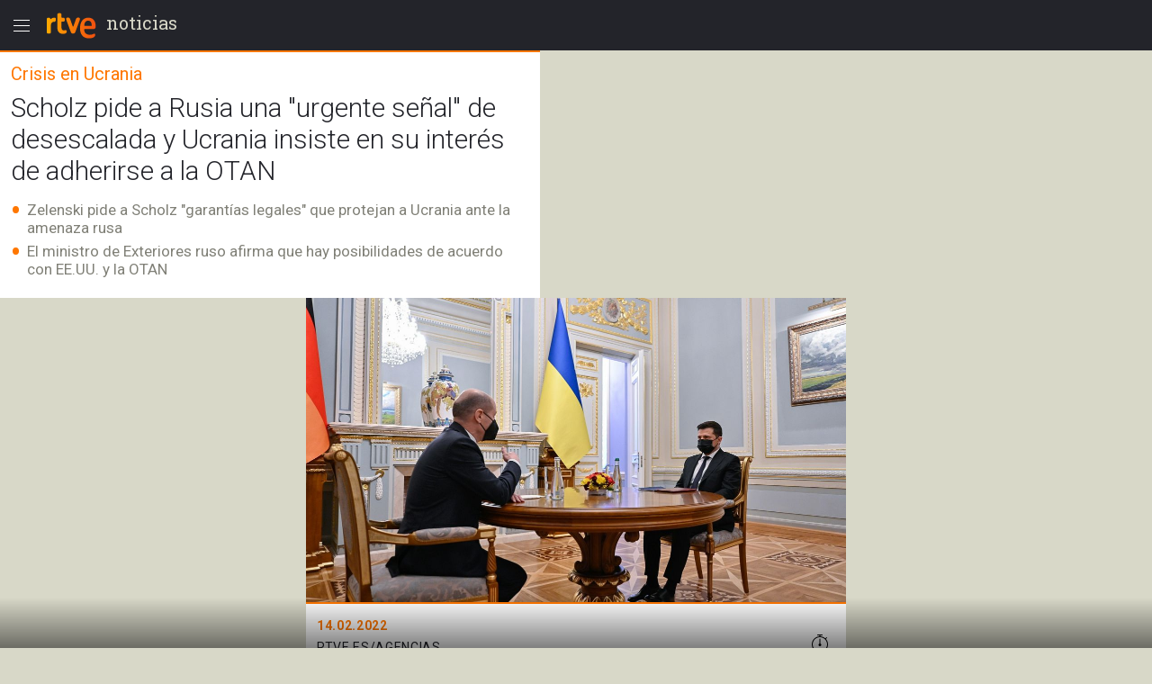

--- FILE ---
content_type: text/html; charset=utf-8
request_url: https://amp.rtve.es/noticias/20220214/ucrania-crecen-temores-invasion-rusa/2290005.shtml
body_size: 15970
content:

  <!DOCTYPE html>
  <!--[if lte IE 9]>
  <!DOCTYPE html PUBLIC "-//W3C//DTD HTML 4.01 Transitional//EN" "http://www.w3.org/TR/html4/loose.dtd">
  <![endif]-->
  <html amp lang="es">
    
      <head>      
        
  <meta charset="utf-8">
  
  <title>Scholz pide a Rusia una &quot;urgente señal&quot; de desescalada</title>

  
    <link rel="canonical" href="https://www.rtve.es/noticias/20220214/ucrania-crecen-temores-invasion-rusa/2290005.shtml" />

  <meta name="viewport" content="width=device-width,minimum-scale=1,initial-scale=1" />
  
<script type="application/ld+json">
{
    "@context": "https://schema.org",
    "@type": "NewsArticle",
    "headline": "Scholz pide a Rusia una &quot;urgente señal&quot; de desescalada y Ucrania insiste en su interés de adherirse a la OTAN",
    "description": "El canciller alemán ha iniciado una gira en la que visitará Ucrania y Rusia, en un momento en el que han crecido los temores a una invasión rusa de la exrepública soviética.",
    "articleSection": "Ucrania",
    "datePublished": "2022-02-14T20:45:00+01:00",
    "dateModified": "2022-02-14T20:45:00+01:00",
    "author": {
        "@type": "Person",
        "name": "RTVE.es/AGENCIAS"
    },
    "image": {
        "@type": "ImageObject",
        "url": "https://img2.rtve.es/n/2290005",
        "width": "1280",
        "height": "720"
        },
    "locationCreated": {
        "@type":"Place",
        "name":"España"
    },
    "mainEntityOfPage":{
        "@type":"WebPage",
        "@id":"https://www.rtve.es/noticias/20220214/ucrania-crecen-temores-invasion-rusa/2290005.shtml"
    },
    "publisher": {
        "@type": "Organization",
        "name": "RTVE.es",
        "logo": {
            "@type": "ImageObject",
            "url": "https://img2.rtve.es/css/rtve.2015.apps/rtve.amp/logo_RTVEnoticias_amp.png",
            "width": "198",
            "height": "32"
        }
    }
}
</script>

  
	
		
				
				         
				  
					
		
	
		
				
				
				        <meta name="description" content="El canciller alemán ha iniciado una gira en la que visitará Ucrania y Rusia, en un momento en el que han crecido los temores a una invasión rusa de la exrepública soviética."/>    
				         
				  
					
		
	
		
	
		
			
			<meta property="article:modified_time" content="2022-02-14T20:45:00+01:00"/>
				
				
					<meta property="og:updated_time" content="2022-02-14T20:45:00+01:00"/>
				
					
		
	
		
			
			<meta property="article:published_time" content="2022-02-14T20:45:00+01:00"/>
				
				
					
		
	
		
			
			<meta property="article:section" content="NOTICIAS"/>
				
				
					
		
	
		
			
			<meta property="article:tag" content="Olaf Scholz"/>
				
				
					
		
	
		
				
				
				        <meta name="author" content="RTVE.es/AGENCIAS"/>    
				         
				  
					
		
	
		
				
				
				        <meta name="Content-Language" content="es"/>    
				         
				  
					
		
	
		
				
				
				        <meta name="Content-Type" content="text/html; charset=UTF-8"/>    
				         
				  
					
		
	
		
				
				         
				  
					
		
	
		
				
				
				        <meta name="DC.date" content="2022-02-14T20:45:00+01:00"/>    
				         
				  
					
		
	
		
				
				
				        <meta name="DC.date.issued" content="2022-02-14T20:45:00+01:00"/>    
				         
				  
					
		
	
		
				
				
				        <meta name="DC.identifier" content="2290005"/>    
				         
				  
					
		
	
		
				
				
				        <meta name="DC.language" content="es"/>    
				         
				  
					
		
	
		
				
				
				        <meta name="DC.title" content="Scholz pide a Rusia una &quot;urgente señal&quot; de desescalada y Ucrania insiste en su interés de adherirse a la OTAN"/>    
				         
				  
					
		
	
		
				
				
				        <meta name="description_editorial" content="Scholz pide a Rusia una &quot;urgente señal&quot; de desescalada y Ucrania insiste en su interés de adherirse a la OTAN"/>    
				         
				  
					
		
	
		
				
				
				        <meta name="fb:app_id" content="78994661336"/>    
				         
				  
					
		
	
		
				
				
				        <meta name="generator" content="BBT bCube NX"/>    
				         
				  
					
		
	
		
				
				
				        <meta name="image_src" content="https://img.rtve.es/imagenes/ucrania-crecen-temores-invasion-rusa/1644850878078.jpg"/>    
				         
				  
					
		
	
		
				
				
				        <meta name="last-modified" content="2022-02-14T20:45:00+01:00"/>    
				         
				
			        <meta name="date" content="2022-02-14T20:45:00+01:00"/>              
				  
					
		
	
		
				
				
				        <meta name="news_keywords" content="Ucrania, Alemania, Rusia, Crisis en Ucrania"/>    
				         
				  
					
		
	
		
			
			<meta property="og:description" content="Scholz pide a Rusia una &quot;urgente señal&quot; de desescalada y Ucrania insiste en su interés de adherirse a la OTAN"/>
				
				
					
		
	
		
			
			<meta property="og:image" content="https://img.rtve.es/imagenes/ucrania-crecen-temores-invasion-rusa/1644850878078.jpg"/>
				
					<meta property="og:image:width" content="1280"/>
					<meta property="og:image:heigth" content="720"/>
				
				
					
		
	
		
				
				
				        <meta name="og:locale" content="es_ES"/>    
				         
				  
					
		
	
		
				
				
				        <meta name="og:site_name" content="RTVE.es"/>    
				         
				  
					
		
	
		
				
				
				        <meta name="og:title" content="Scholz pide a Rusia una &quot;urgente señal&quot; de desescalada y Ucrania insiste en su interés de adherirse a la OTAN"/>    
				         
				  
					
		
	
		
			
			<meta property="og:type" content="article"/>
				
				
					
		
	
		
			
			<meta property="og:url" content="https://www.rtve.es/noticias/20220214/ucrania-crecen-temores-invasion-rusa/2290005.shtml"/>
				
				
					
		
	
		
				
				
				        <meta name="publisher" content="RTVE.es"/>    
				         
				  
					
		
	
		
			
			<meta property="robots" content="index,follow,max-image-preview:large"/>
				
				
					
		
	
		
				
				
				        <meta name="RTVE.cat_principal" content="_Noticias Mundo Europa Ucrania"/>    
				         
				  
					
		
	
		
				
				
				        <meta name="RTVE.tags_libres" content="_Ucrania_,_Alemania_,_Rusia_,_Crisis en Ucrania_"/>    
				         
				  
					
		
	
		
				
				
				        <meta name="RTVE.tipology" content="noticias"/>    
				         
				  
					
		
	
		
				
				
				        <meta name="twitter:card" content="summary"/>    
				         
				  
					
		
	
		
				
				
				        <meta name="twitter:description" content="Scholz pide a Rusia una &quot;urgente señal&quot; de desescalada y Ucrania insiste en su interés de adherirse a la OTAN"/>    
				         
				  
					
		
	
		
				
				
				        <meta name="twitter:image" content="https://img.rtve.es/imagenes/ucrania-crecen-temores-invasion-rusa/1644850878078.jpg"/>    
				         
				  
					
		
	
		
				
				
				        <meta name="twitter:site" content="rtve"/>    
				         
				  
					
		
	
		
				
				
				        <meta name="twitter:title" content="Scholz pide a Rusia una &quot;urgente señal&quot; de desescalada y Ucrania insiste en su interés de adherirse a la OTAN"/>    
				         
				  
					
		
	


        
  <style amp-boilerplate>body{-webkit-animation:-amp-start 8s steps(1,end) 0s 1 normal both;-moz-animation:-amp-start 8s steps(1,end) 0s 1 normal both;-ms-animation:-amp-start 8s steps(1,end) 0s 1 normal both;animation:-amp-start 8s steps(1,end) 0s 1 normal both}@-webkit-keyframes -amp-start{from{visibility:hidden}to{visibility:visible}}@-moz-keyframes -amp-start{from{visibility:hidden}to{visibility:visible}}@-ms-keyframes -amp-start{from{visibility:hidden}to{visibility:visible}}@-o-keyframes -amp-start{from{visibility:hidden}to{visibility:visible}}@keyframes -amp-start{from{visibility:hidden}to{visibility:visible}}</style><noscript><style amp-boilerplate>body{-webkit-animation:none;-moz-animation:none;-ms-animation:none;animation:none}</style></noscript>

        
  <script async custom-element="amp-analytics" src="https://cdn.ampproject.org/v0/amp-analytics-0.1.js"></script>
  
    
      
    
      
    
      
        <script async custom-element="amp-twitter" src="https://cdn.ampproject.org/v0/amp-twitter-0.1.js"></script>
      
    
      
    
      
    
      
    
      
    
      
        <script async custom-element="amp-video" src="https://cdn.ampproject.org/v0/amp-video-0.1.js"></script>
      
    
      
        <script async custom-element="amp-audio" src="https://cdn.ampproject.org/v0/amp-audio-0.1.js"></script>
      
    
      
    
  
  <script async custom-element="amp-social-share" src="https://cdn.ampproject.org/v0/amp-social-share-0.1.js"></script>
  <script async custom-element="amp-sidebar" src="https://cdn.ampproject.org/v0/amp-sidebar-0.1.js"></script>
  <script async custom-element="amp-accordion" src="https://cdn.ampproject.org/v0/amp-accordion-0.1.js"></script>
  <script async src="https://cdn.ampproject.org/v0.js"></script>

        
<link rel="stylesheet" href="https://fonts.googleapis.com/css?family=Roboto:400,100,100italic,300,300italic,400italic,500italic,700,700italic,900,900italic" type="text/css">
<link rel="stylesheet" href="https://fonts.googleapis.com/css?family=Roboto+Slab&display=swap" />
<link rel="stylesheet" href="https://fonts.googleapis.com/css?family=Open+Sans:ital,wght@1,300&display=swap" />
<link rel="stylesheet" href="https://fonts.googleapis.com/css?family=Roboto+Condensed:300&display=swap" />
<style amp-custom>
.carousel1,.carousel2{background:#eee;margin:16px 0;}
.carousel2 .slide > amp-img > img{object-fit:contain;}
.carousel2 .caption{position:absolute;bottom:0;left:0;right:0;padding:8px;background:rgba(0,0,0,0.6);color:#ddd;font-size:small;}
amp-live-list > [update]{display:none;}
/*backgrounds*/
.socialBox .ico a,.relBox li:before,.artBox blockquote .q1 {background-repeat:no-repeat;}
.socialBox .ico a,.relBox li:before{background-image:url('https://img2.rtve.es/css/rtve.2015/i/iconos/icons_40x40_000000.png');}
.socialBox .ico a:focus{background-image:url('https://img2.rtve.es/css/rtve.2015/i/iconos/icons_40x40_active.png');}
.artBox blockquote .q1 {background-image:url('https://img2.rtve.es/css/rtve.2015.apps/rtve.amp/rtve-icon_quotes_masa1_FF7700.svg');}
html{font-family:'Roboto',arial,sans-serif;font-size:10px;color:#23242a;font-weight:400;}
body,p,ul,ol,li,h1,h2,h3,h4,h5,blockquote,figcaption{font-size:1rem;}
.cabBox .maintitle,.artBox p,.artBox li{font-weight:300;}
.logBox > strong{font-weight:400;}
.cabBox .pretitle,.summary li,.summary p,.summary h2,p strong{font-weight:500;}
.by > time {font-weight:700;}
amp-img,html,body,div,p,ul,ol,li,h1,h2,h3,h4,h5,strong,em,blockquote,article,aside,footer,header,hgroup,main,nav,section,figure,figcaption,.ima,footer > span{padding:0;margin:0;box-sizing:border-box;}
li{list-style-type:none;}
body{background:#d8d8c8;}
.cabBox,.relBox{padding:1.2rem;}
.article,.by{padding:1.2rem;}
.artBox > p,.artBox > ul,.artBox > ol{padding:0.6rem 1.2rem;}
.artBox blockquote,.artBox .ladillo{padding:0 1.2rem;}
.tagBox {padding:2.4rem 1.2rem;}
footer {padding:2.4rem 1.2rem 8rem 1.2rem;}
aside,.by{width:100%;display:block;}
.logBox a,footer a{text-decoration:none}
.logBox {display:block;height:5.6rem;position:fixed;left:0;top:0;padding:0.4rem 0 0.4rem 4.8rem;z-index:2;}
.logBox > * {float:left;}
.logBox > .menu {position:absolute;left:0;top:0.4rem;}
.logBox .falseH1 {line-height:2.6rem;font-family:'Roboto Slab',serif;font-size:2rem;font-weight:400;
text-transform:lowercase;}
.logBox .falseH1 {display:inline-block;padding:0.8rem 0.6rem;}
.logBox {background:#23242a;width:100%;}
article,.cabBox,.socialBox,.by{background:#fff;}
main {padding-top:5.6rem;}
article,.cabBox,figure,.socialBox,.by,aside{max-width:60rem;margin:0 auto;}
article{padding-bottom:2.4rem;}
.summary{padding:1rem 0;}
a{color:inherit;}
.logBox a, .logBox > strong, .logBox span {
    color: #d8d8c8;
}
.summary li,.summary p{color:#808077;}
.cabBox {border-top:0.2rem solid #f70;}
.cabBox .pretitle,
.summary li:before,
.artBox li:before,
.by > time {color:#f70;}
.artBox blockquote,.artBox p a {color:#cc5500;}
.cabBox .pretitle{padding-bottom:0.8rem;}
.artBox .mediaBox,.artBox .ladillo {margin-top:1.2rem;}
.artBox .mediaBox{/*margin-bottom:1.6rem;*/}
.by:after{float:left;content:'';display:inline-block;width:100%;height:0.4rem;border-bottom:0.1rem dotted #f70;}
.cabBox .pretitle,.by > span,.by > time,.artBox p,.tagBox a,.artBox li{line-height:2.4rem;}
.artBox p,aside .maintitle,.tagBox a,footer li a,.artBox li {font-size:1.6rem;}

.artBox blockquote p,.artBox .ladillo {line-height:2.8rem;}
.artBox .ladillo {font-size:2.4rem;padding-bottom:0.4rem;color:rgba(0,0,0,0.45);font-weight:400;}
.artBox blockquote p {word-break:break-word;font-size:2rem;padding-left:2.4rem;font-family:'Open Sans',sans-serif;font-style:italic;font-weight:300;}
.artBox blockquote {padding:1.6rem;}
.artBox blockquote .q1 {width:2.4rem;height:2.4rem;margin-left:-2.8rem;float:left;display:inline-block;background-position:50% 0.1rem;background-size:100%;overflow:hidden;color:transparent;}
.artBox blockquote .q2 {display:none;}


aside .maintitle {padding:0.8rem 0 1.6rem 0;width:100%;display:block;}
aside a .maintitle {line-height:2rem;}
aside > .maintitle {font-size:1.4rem;line-height:2.4rem;text-transform:uppercase;font-weight:700;color:#797970;}
.cabBox .maintitle{font-size:3rem;line-height:3.5rem;padding-top:0.8rem;}
.cabBox .pretitle{font-size:2rem;}
.summary li,.summary p{margin:0.6rem 0 0 0;}
.summary li,.summary p,.summary h2{font-size:1.7rem;line-height:2rem;display:inline-block;}
.by {padding-right:5.6rem;}
.by > span,.by > time{font-size:1.4rem;}
.by > span,.by > time{text-transform:uppercase;letter-spacing:0.5pt;}
.by > time{padding-right:1rem;}

.summary li,.artBox li{padding-left:1.8rem;list-style:none;}
.summary li:before,.artBox li:before{text-align:left;line-height:1.8rem;height:1.8rem;overflow:hidden;display:inline-block;position:relative;top:0.3rem;width:1.8rem;margin-left:-1.8rem;}
.summary ul li:before,.artBox li:before{font-size:3.6rem;content:'\2022';float:left;}
.artBox .cartela{background-color:#f2f2f2;padding:.6rem 2.4rem;}
.artBox .cartela p,.artBox .cartela li{font-weight:400;color:#737578;margin-bottom:1.5rem;}
.artBox .cartela p:last-child,.artBox .cartela li:last-child{margin:0;}
.artBox .cartela strong{font-weight:700;}
.artBox .basinfo .hrel{text-transform:uppercase;letter-spacing:0.25pt;font-weight:600;}
/*imagenes*/
figure .mediaBox {border-bottom:0.2rem solid #f70;}
figure .mediaBox .ima .amp-notsupported  {background-image: url("https://img.rtve.es/css/rtve.2020.rtve/i/generica_rtve.jpg");background-size: cover;background-origin: 50% 50%;}
figure .mediaBox,.ima,.ima.f16x9 a {width:100%;}
.mediaBox,.mediaBox > .ima,.mediaBox .ima > a {display:block;}
.artBox .mediaBox{/*border-style:solid;border-color:transparent;border-width:0 1.2rem;*/
	border:0 none;width:100%;display:block;}
.artBox .imgV{width:50%;float:left;}
.ima{width:100%;position:relative;}
.ima:before{position:absolute;z-index:1;left:0;bottom:0;width:4.8rem;height:4.8rem;display:inline-block;}
figure .ima:before,.relBox .ima:before,.mediaBox .ima:before {left:0.4rem;bottom:0.4rem;width:6.4rem;height:6.4rem;}
.video .ima:before,.videoBox.completo .ima:before {content:url('https://img2.rtve.es/css/rtve.2015.apps/rtve.amp/rtve_icon-video_grande.svg');}
.audio .ima:before,.audioBox.completo .ima:before {content:url('https://img2.rtve.es/css/rtve.2015.apps/rtve.amp/rtve_icon-audio_grande.svg');}
.summary .ladillo amp-img {
    width: 4rem;
    height: 4rem;
    position: relative;
    display: inline-block;
    vertical-align: middle;
}
/*social*/
.socialBox{width:100%;display:block;text-align:left;}
.socialBox .ico{display:inline-block;padding:.8rem;margin:0 1.6rem 0 -1.6rem;}
.socialBox .ico a{width:4rem;height:4rem;display:inline-block;opacity:.25;}
.socialBox .fbook a{background-position:0 60%;}
.socialBox .twitt a{background-position:10% 60%;}
.socialBox .gplus a{background-position:20% 60%;}
.socialBox .whats a{background-position:30% 60%;}
.socialBox .ico a:focus{opacity:1;}
/*relacionados*/
aside a{text-decoration:none;}
.relBox li{width:100%;padding-left:3.6rem;min-height:3.2rem;margin:1.2rem 0;display:inline-block;}
.relBox li:before{content:'';width:3.2rem;height:3.2rem;float:left;margin:-.4rem .4rem 0 -4rem;display:inline-block;background-size:1100% auto;opacity:.5;}
.relBox .video:before{background-position:0 80%;}
.relBox .audio:before{background-position:10% 80%;}
.relBox .noticia:before{background-position:30% 80%;}
.tagBox{text-align:center;}
.tagBox li{display:inline-block;padding:0.4rem;}
.tagBox,.tagBox a{background:rgba(0,0,0,.25);}
.tagBox a{display:inline-block;padding:.8rem 1.8rem;color:#fff;}
/*menu*/
amp-sidebar {width:80%;max-width:31.2rem;}
amp-sidebar[side] {background:#23242a;}
amp-nested-menu > *:first-child {margin-top:5.6rem;}
amp-nested-menu * {line-height:2.4rem;text-decoration:none;color:#fff;outline:none;}
[class*="amphtml-accordion-content"] li {font-size:1.6rem;font-weight:300;}
/*[class*="amphtml-accordion-header"]*/
[class*="amphtml-accordion-header"] {background:transparent;border:0 none;}
amp-nested-menu h4 {font-size:1.4rem;font-weight:500;letter-spacing:1pt;padding:0.4rem 3.2rem 0.4rem 2.8rem;text-transform:uppercase;position:relative;}
amp-nested-menu section {border-bottom:0.1rem solid #666;}
amp-nested-menu section,[class*="amphtml-accordion-content"] li {padding:0.8rem 0 0.8rem 2rem;}
[class*="amphtml-accordion-content"] {padding-left:0.8rem;}
amp-nested-menu h4:before {content:'';width:0.8rem;height:0.8rem;display:inline-block;border-radius:100%;position:absolute;top:1.1rem;left:0;background-color:#959592;}
.notic:before{background-color:#f56b0d;}
.telev:before{background-color:#2196f3;}
.radio:before{background-color:#d81a28;}
.sport:before{background-color:#0f924c;}
.child:before{background-color:#b050e8;}
.carta:before{background-color:#f4941e;}
.wheat:before{}
.playz:before{}
amp-sidebar {z-index:4;}
[class*="amphtml-sidebar-mask"] {z-index:3;}
[class*="amphtml-sidebar-mask"]:after {position:fixed;content:'';display:inline-block;background:url('https://img2.rtve.es/css/rtve.2015.apps/rtve.amp/rtve_icon-back.svg') no-repeat 50%;width:4.8rem;padding-top:4.8rem;opacity:1;top:0.4rem;right:0.8rem;background-size:50%;}
amp-sidebar:before {position:fixed;content:'';background-image:url('https://img2.rtve.es/css/rtve.2015.apps/rtve.amp/rtve_logo-header_white.svg');width:6.4rem;height:4.8rem;left:4.8rem;top:0.4rem;
background-repeat:no-repeat;background-position:50%;background-size:auto 4.8rem;opacity:0.34;}
amp-accordion h4:after {content:'';width:2.4rem;height:2.4rem;display:inline-block;position:absolute;right:0.8rem;top:0.4rem;
	background-repeat:no-repeat;background-position:50%;background-size:100%;
background-image:url('https://img2.rtve.es/css/rtve.2015.apps/rtve.amp/rtve_icon-down.svg');}
amp-accordion h4[aria-expanded='true']:after {background-image:url('https://img2.rtve.es/css/rtve.2015.apps/rtve.amp/rtve_icon-up.svg');}
/*footer*/
footer {background:#23242a;text-align:center;}
footer span {color:#d8d8c8;display:inline-block;width:100%;font-size:1.3rem;line-height:1.6rem;font-weight:300;}
.relBox {background:#fff;}
.relBox li.fotogaleria:before{background-position:20% 80%;}
/*MINUTO A MINUTO*/
.artBox .by{padding:0;}
.artBox ul.eventos > li {border-bottom:.1rem solid #d8d8d8;padding:1.6rem 1.2rem;width:100%;}
.artBox ul.eventos li:before{display:none;}
.artBox ul.eventos li .texto{width:100%;display:block;}
.artBox ul.eventos li .time,.artBox ul.eventos li .icono {float:left;display:block;width:100%;margin-right:1.2rem;padding:0 .5rem;}
.artBox ul.eventos li .time{font-weight:700;background:#d8d8d8;text-align:center;max-width:5rem;}
.artBox ul.eventos li .time + .icono {clear:both;background:#d8d8d8;max-width:6rem;}
.artBox amp-iframe{width:100%;}
.minuto_a_minuto{background:#f3f3f3;padding:1.2rem 0 0 0;}
.minuto_a_minuto ~ .cierre_minuto{font-size:160%;line-height:1.4em;color:#d25000;background:#f3f3f3;padding:1rem;display:block;text-align:right;text-decoration:none;}
.minuto_a_minuto .by{display:table;background:transparent;padding-bottom:1rem;border-bottom:.2rem solid #d8d8d8;}
.minuto_a_minuto .by .miniatura,.minuto_a_minuto .by .name{display:table-cell;vertical-align:middle;}
.minuto_a_minuto .by .miniatura{width:6rem;height:auto;}
.minuto_a_minuto .by .miniatura amp-img img{width:auto;height:auto;min-width:auto;min-height:auto;}
.minuto_a_minuto .by .name{padding-left:1rem;}
.minuto_a_minuto .encabezado{display:none;}
.minuto_a_minuto .eventos .evento {position:relative;display:inline-block;width:100%;}
.minuto_a_minuto .eventos .evento.twitter{padding-left:4rem;float:left;}
.minuto_a_minuto .eventos .evento.twitter .texto {width:100%;float:left;}
.minuto_a_minuto .eventos .evento.twitter .img_twitter {display:block;position:relative;height:45rem;margin:2rem 0;background:#eee;}
.minuto_a_minuto .eventos .evento.twitter .img_twitter amp-img img {width:100%;height:100%;display:block;padding:1em 0;object-fit:contain;}
.minuto_a_minuto .eventos .evento.twitter .icono{display:none;}
.minuto_a_minuto .eventos .evento.twitter:after{background:url("https://css2.rtve.es/css/rtve.2015/i/iconos/icons_40x40_ffffff.png") #28a9e0;
opacity:.85;content:'';position:absolute;width:3rem;height:3rem;background-size:1100%;background-position:10% 60%;border-radius:100%;left:0;top:1em;}
/*img*/
.minuto_a_minuto .eventos [layout="responsive"] {display:block;width:100%;}
.minuto_a_minuto amp-img[layout="responsive"] {margin:1.2rem auto;}
.minuto_a_minuto .evento.twitter .menciones,.minuto_a_minuto a{color:#f70;}
.minuto_a_minuto .eventos .evento.destacado{background:rgba(246,111,38,.15);}
.minuto_a_minuto .eventos .evento.destacado{}
.minuto_a_minuto .eventos .evento.destacado ul{background:#fff;}
.by .name:before{content:'Narrado por ';display:block;position:relative;font-size:1.2rem;line-height:1.6rem;text-transform:initial;}
/*embebidos RTVE*/
.artBox .frame-event span {display:inline-block;}
.artBox .frame-event {width:100%;position:relative;display:inline-block;margin:1.2rem 0 0 0;}
.artBox .frame-event.evento {padding-top:0;}
/* OPS3-17132 cambio a posicionamiento relativo
.artBox .frame-event amp-iframe {width:100%;position:absolute;left:0;top:0;overflow:hidden;}*/
.artBox .frame-event amp-iframe {width:100%;position:relative;left:0;top:0;overflow:hidden;}
.artBox .frame-event a {color:#f70;font-size:1.6rem;}
.artBox figure.event {background:#fff;margin:1.6rem auto 0.8rem auto;display:inline-block;width:100%;}
.artBox figure.event .mediaBox {border:0 none;}
.artBox figure.event .mediaBox,.artBox figure.event .ima > amp-img,figure.event figcaption strong {margin:0;display:block;}
	.artBox figure.audio .mediaBox {width:40%;float:left;margin:0 1.6rem 0 0;}
	figure.event a {text-decoration:none;}
	figure.event figcaption > amp-img {float:left;margin:0.1rem -0.8rem 0 0}
	figure.audio .mediaBox amp-img img {width:134%;max-width:134%;left:-17%;}
.artBox figure.video .ima:before {left:50%;top:50%;margin:-3.2rem 0 0 -3.2rem;}


.minuto_a_minuto .texto p + br,
.minuto_a_minuto + a {display:none;}

.artBox .frame-event.video {padding-top:56.25%;}
.artBox .frame-event.audio {padding-top:3.8rem;}
.artBox .frame-event div a {text-decoration:none;}
.artBox .frame-event > div span {float:left;width:4.4rem;height:2rem;overflow:hidden;position:relative;top:0.2rem;}
.artBox .frame-event > div span amp-img[src*="logoRTVEes"]{width:5.2rem;height:100%;max-width:200%;}


/*RECETAS*/
.recetasGen caption{font-size:2rem;}
.recetasGen{border-collapse:collapse;font-size:1.8rem;}
.recetasGen th{position:absolute;clip:rect(0,0,0,0);top:0;left:0;}
.recetasGen td{vertical-align:top;display:inline-block;margin-bottom:2rem;width:100%;}
.recetasGen td:last-child{margin:0;}
.recetasGen td:before{content:attr(headers);width:100%;display:block;background:#ececec;padding:.5rem 0;text-align:center;text-transform:capitalize;}
.recetasGen td li{padding:.5rem 0;padding-right:.5rem;border-left:.1rem solid #ececec;border-right:.1rem solid #ececec;border-bottom:.1rem solid #ececec;}
.recetasGen td ul li{padding-left:2rem;}
.recetasGen td ol li{padding-left:5rem;counter-increment:nivel1;}
.recetasGen td ul li:before{font-size:2.4rem;width:1.8rem;margin-left:-2rem;text-align:center;}
.recetasGen td ol li:before{content:counter(nivel1,decimal);font-size:3rem;line-height:3rem;height:3rem;width:5rem;margin-left:-5rem;text-align:center;top:-.3rem;}
/*hddn*/
.hddn,.pagBox.hddn{visibility:hidden;position:absolute;top:-100%;left:-100%;}
/* tablas de ganaderias */
.sanfer_statistic caption {font-size:1.6rem;line-height:2;}
.sanfer_statistic strong { font-weight:500;}
.sanfer_statistic {width:90%;border-collapse:collapse;margin-bottom:3rem;margin:1rem auto;font-weight:300;}
.sanfer_statistic td, table th {text-align:center;border:.1em solid #c3c3c3;font-size:140%;padding:.5em .2em;}
/* Fotos sin altura-anchura*/
.fixed-height-container {position:relative;width:100%;height:22.5rem;background:#eee;}
.fixed-height-container-horizontal {position:relative;width:100%;height:22.5rem;background:#eee;}
.fixed-height-container-vertical {position:relative;width:100%;height:30rem;background:#eee;}
.fixed-height-container img, .fixed-height-container-horizontal img, .fixed-height-container-vertical img{object-fit:contain;}
/*maquetacion photoBox*/
article.artBox:after {content:'';display:block;clear:both;}
.artBox .mediaBox.incluBox.C {display:block;margin:0 auto 3.2rem auto;}
figure.incluBox {padding:.6rem 1.2rem;}
figure.incluBox .mediaBox.photoBox,figure.incluBox.mediaBox[class*='size'] {border-width:0;margin:0;position:relative;}
.incluBox .imageBox {border-width:0;margin-bottom:0;}

.artBox .frame-event > amp-iframe + div,.incluBox figcaption,.minuto_a_minuto .frame-event > amp-iframe + div,.incluBox .audioBox {background-color:#f1f3f4;}/*#f8f8f8*/
.artBox .frame-event > amp-iframe + div,.incluBox figcaption,figure.event figcaption {width:100%;display:inline-block;padding:0.8rem 1.2rem 1.2rem 1.2rem;}
	figure.audio figcaption {display:block;}
.minuto_a_minuto .texto > * > amp-img,.minuto_a_minuto .frame-event,.artBox figure.event {border:0.1rem solid #d8d8d8;border-radius:0.8rem;overflow:hidden;}

.incluBox .photo .rtve-icons {display:none;}
.incluBox .photo .num {font-size:1.4rem;line-height:4.2rem;font-weight:400;text-align:left;padding-left:.8rem;letter-spacing:.25pt;color:#eee;text-shadow:.1rem .1rem 1rem #000;}
.incluBox .photo {position:absolute;bottom:0;}
.incluBox figcaption > strong {font-size:1.6rem;font-weight:500;line-height:2.5rem;padding:0.4rem 0;}
.incluBox figcaption .pretitle, .incluBox figcaption .signs, .incluBox figcaption .signs * {font-size:1.3rem;text-transform:uppercase;line-height:2rem;}
.incluBox figcaption .signs em:not(:empty):before {content:' / ';}
.artBox .frame-event > amp-iframe + div strong,figure.event figcaption strong,
article .incluBox figcaption * {font-family:'Roboto Condensed',sans-serif;font-weight:300;font-size:1.6rem;line-height:2.4rem;color:#000;word-spacing:-1pt;letter-spacing:.25pt;}
.incluBox figcaption:empty {display:none;}
/*external-embed rtve-embed*/
.external-embed a, .rtve-embed a {font-size:1.6rem;line-height:2;}
.external-embed a amp-img:after,
.rtve-embed a amp-img:after{content:"";width:8rem;padding-top:8rem;display:block;background-image:url(https://img2.rtve.es/css/rtve.2015/i/iconos/cursor_ineractivo.png);background-position:center 1rem;background-repeat:no-repeat;background-size:auto 6rem;background-color:rgba(255,255,255,.9);position:absolute;top:50%;left:50%;margin-top:-4rem;margin-left:-4rem;border-radius:50%;box-shadow:0 0 1rem 0.1rem rgba(0,0,0,.7);}
.external-embed.ima.fixed-height-container,.rtve-embed.ima.fixed-height-container {margin-bottom:4rem;}
.external-embed.ima.fixed-height-container a span, .rtve-embed.ima.fixed-height-container a span {position:absolute;bottom:-3.4rem;text-decoration:underline;}
/*marcador en vivo*/
.en_vivo span a {font-size: 1.4rem;font-weight:600;color: #cb0909;font-weight: 600;}
.marcador_minuto div[class*='equipo'] {width:50%;float:left;display: inline-block;}
.marcador_minuto div[class*='equipo'] {padding-top:1.2rem;padding-bottom:0.6rem;width:50%;float:left;}
/*escudo equipo score */
.marcador_minuto div[class*='equipo'] {position:relative;}
.marcador_minuto div[class*='equipo'] .score span {font-size:2.2rem;position:absolute;top:1.6rem;min-width:5rem;text-align:center;font-weight:bold;}
.marcador_minuto .equipo1:after {content: '';display:block;border-right:.2rem solid #d8d8d8;position:absolute;top:10%;height:80%;right:0;}
.marcador_minuto .equipo1 .escudo {float:left;width:3.2rem;}
.marcador_minuto .equipo2 .escudo {float:right;width:3.2rem;}
.marcador_minuto div[class*='equipo'] .nombre {font-size:1.6rem;display:inline-block;padding:0.8rem 1.2rem;width:60%;}
.marcador_minuto .equipo2 .score span {left:1.2rem;}
.marcador_minuto .equipo1 .score span {right:1.2rem;}
.marcador_minuto .equipo2 {text-align:right;}
.marcador_minuto .min_apunte  {width:50%;float:left;}
.marcador_minuto ul li:before {content:none;}
.marcador_minuto div[class*='equipo'] .escudo img {width:5rem;height:auto;max-height:5rem;}
.marcador_minuto + .apuntes, .marcador_minuto +.apuntes .min_apunte {display:inline-block;}
.marcador_minuto + .apuntes {width:100%;padding-bottom:1rem;}
.marcador_minuto + .apuntes .min_apunte {float:left;width:50%;}
.apuntes .min_apunte li:before {content:none;}
.apuntes .min_apunte li span {font-size:1.4rem;}
.apuntes .min_apunte li {line-height: 1.2;}
.min_apunte.equipo2 li {text-align:right;}
/*end marcador*/
/*new-icons*/
.icon-rtve {width:4.8rem;height:4.8rem;}
.logBox .menu {float:left;}
.logBox .logo {width:6.4rem;}
/*barra_inferior*/
#barraInferior amp-img {display:block;}
#barraInferior {padding:0.8rem;position:fixed;bottom:0;left:0;width:100%;height:5.6rem;z-index:1;
	background: -moz-linear-gradient(top,rgba(0,0,0,0) 0%, rgba(0,0,0,0.5) 100%);
	background: -webkit-linear-gradient(top,rgba(0,0,0,0) 0%,rgba(0,0,0,0.5) 100%);
background: linear-gradient(to bottom,rgba(0,0,0,0) 0%,rgba(0,0,0,0.5) 100%);}
#barraInferior > a {display:inline-block;float:right;margin:0 1.2rem;padding:0.6rem;border-radius:100%;
	background: -moz-linear-gradient(top,rgba(0,0,0,0.3) 0%, rgba(0,0,0,0.1) 100%);
	background: -webkit-linear-gradient(top,rgba(0,0,0,0.3) 0%,rgba(0,0,0,0.1) 100%);
background: linear-gradient(to bottom,rgba(0,0,0,0.3) 0%,rgba(0,0,0,0.1) 100%);}
.amp-social-share-system {padding:0.8rem 1.6rem 0.8rem 0.8rem;min-width:11.2rem;max-height:2.4rem;float:left;background:#fff;border-radius:2rem;display:inline-block;}
.amp-social-share-system:after {color:#000;content:'Compartir';font-weight:700;
float:right;text-transform:uppercase;font-size:1.3rem;line-height:2.4rem;letter-spacing:0.667pt;display:inline-block;}
.amp-social-share-system:before	{content:url('https://img2.rtve.es/css/rtve.2015.apps/rtve.amp/rtve_icon-share.svg');width:2.4rem;height:2.4rem;float:left;}
/*readingTime*/
article,.cabBox,.socialBox,.by,.artBox > .readtime{background:#fff;}
.readtime {float:right;padding:0 1.2rem;text-align:center;margin-top:-4rem;}
.readtime strong {display:block;font-size:1.2rem;line-height:1;width:100%;color:#808077;}
/*tablas de datos*/
.xData {width:100%;clear:both;display:inline-block;padding:0.8rem 0;border-top:0.1rem dotted #797969;margin-top:0.8rem;}
.readtime + .xData {border:0 none;margin:0;}
.xData > strong {padding:0.4rem 1.2rem;color:#797969;}
.xData table caption {padding:0 1.2rem 0.8rem 1.2rem;}
.xData > strong {font-size:1.3rem;line-height:1.6rem;text-transform:uppercase;display:inline-block;}
.xData > strong em {font-style:normal;font-weight:300;}
.xData table caption {font-size:2rem;line-height:2.4rem;text-align:left;font-weight:300;color:rgb(210,80,0);}
.xData table {border-collapse:collapse;}
.xData table td,.xData table th {border:0 none;line-height:1.6rem;padding:0.8rem;text-align:left;vertical-align:top;}
.xData thead th {font-size:1.2rem;text-transform:uppercase;font-weight:500;white-space:nowrap;color:#fff;letter-spacing:0.25pt;}
  .xData tbody td,.xData tbody th {font-size:1.3rem;}
  .xData tbody th {font-weight:700;}
.xData thead th:first-of-type,.xData tbody th {padding-left:1.2rem;}
.xData thead {background:rgba(210,80,0,0.6);}
.xData tbody {background:rgba(216,216,200,0.6);}
.xData tbody tr {border-bottom:0.2rem solid #fff;}
/*tabs noticias relacionadas*/
.cabBox {display:inline-block;width:100%;}
.shortBox {width:100%;float:left;overflow-x:auto;overflow-y:hidden;height:4.8rem;margin:5.6rem 0 -0.2rem 0;}
.shortBox .tabNav {background:rgba(255,120,0,0.6);height:4.8rem;position:relative;width:300%;display:block;}
.shortBox li {display:inline-block;border-bottom:0.2rem solid transparent;}
.shortBox li:not(.active) span {color:#fff;}
.shortBox .active {float:left;background:#fff;border-bottom-color:#fff;}
.shortBox li span {font-size:1.6rem;line-height:2.4rem;padding:1.2rem 1.6rem;display:block;}
.shortBox .active span:after {content:'';width:100%;height:0.2rem;display:inline-block;position:relative;bottom:0.5rem;background:#d8d8c8;}
/*@@noticia*/
.incluBox .noticBox {text-decoration:none;border-style:dotted;border-color:#f56b0d;border-width:0.1rem 0;margin:2.4rem 0;padding:1.2rem 0;display:flex;flex-direction:row;align-items:center;}
.incluBox .noticBox .mediaBox {width:auto;min-width:24vw;min-height:24vw;margin:0 1.6rem 0 0;border:0 none;}
	.incluBox.R .noticBox .mediaBox {order:2;margin:0 0 0 1.6rem;}
@media (orientation:landscape) {.incluBox .noticBox .mediaBox {min-width:18vw;min-height:18vw;}}
.incluBox .noticBox .mediaBox .ima {width:100%;height:100%;border-radius:0 100% 100% 0;overflow:hidden;}
	.incluBox.R .noticBox .mediaBox .ima {border-radius:100% 0 0 100%;}
.incluBox .noticBox .mediaBox img {height:100%;width:177.77778%;max-width:177.77778%;left:-39%;}
.noticBox .figcaption,.noticBox .figcaption .author {display:block;}
.noticBox .figcaption {padding:0 1.2rem 0 0;}
	.incluBox.R .noticBox .figcaption {padding:0 0 0 1.2rem;flex-grow:1;}
	.incluBox .noticBox .figcaption:only-child {padding:0 1.2rem;margin-left:1.6rem;border-left:0.4rem solid rgba(245,107,13,0.67);}
.noticBox .figcaption strong {font-family:'Roboto condensed',sans-serif;font-size:1.6rem;line-height:2.4rem;font-weight:300;word-spacing:-1pt;letter-spacing:0.25pt;}
.noticBox .figcaption .author {padding-top:0.8rem;opacity:0.75;}
.noticBox .figcaption .author em {font-style:normal;font-size:1.2rem;line-height:1.5rem;text-transform:uppercase;color:#d25000;font-weight:400;letter-spacing:0.75pt;word-spacing:0.5pt;}
/*@@media*/
.incluBox .audioBox {position:relative;}
.incluBox .audioBox:not(.completo) .ima {border-radius:0 0 2.4rem 2.4rem;overflow:hidden;}
.incluBox .audioBox amp-audio {opacity:0.67;position:absolute;bottom:0.8rem;left:0.8rem;right:0.8rem;}
video {object-fit:cover;}
/*pagina error*/
.mistBox {background:#d8d8c8;padding-top:150%;position:relative;margin-bottom:-2.4rem;}
.mistBox .mainBox {text-align:center;padding:4.8rem;position:absolute;left:0;top:0;width:100%;height:100%;}
.mistBox .mainBox .ladillo {color:#000;padding:2.4rem 0;}
.mistBox amp-img {background-color:rgba(0,0,0,0.67);border-radius:0.6rem;}

table {width:100%;border-collapse: collapse;}
table caption {font-size: 2rem;line-height: 2.4rem;text-align:left;font-weight:300;color: rgb(210,80,0);padding: 0 1.2rem 0.8rem 1.2rem;}
table thead th {font-size:1.2rem;text-transform:uppercase;font-weight:500;white-space: nowrap;color:#fff;letter-spacing:0.25pt;}
table thead th:first-of-type, .xData tbody th {padding-left:1.2rem;}
table thead {background: rgba(210,80,0,0.6);}
table tbody {background: rgba(216,216,200,0.6);}
table tbody td, table tbody th {font-size:1.4rem;}
table td, table th {border:0 none;line-height:1.6rem;padding:0.8rem;text-align:left;vertical-align:top;}
table tbody th {font-weight:700;}
table tbody tr {border-bottom: 0.2rem solid #fff;}

.summary span.hddn {display:flex;align-items: center;position:relative;top:0;left:0;height:auto;visibility:visible;}
.summary span.hddn a {display:flex;align-items: center;height:4rem;}
.summary span.hddn a amp-img {width:4rem;height:4rem;}
.summary span.hddn a amp-img + em {margin-left:5rem}
.summary span.hddn a em {margin-left:1rem;}

/*texto marcado*/
.markBlock {background: #ffefd5;padding: 0.6rem 1.2rem;}

/*rrss author*/
.by > time {display:block;}
.by > span.auth,
.by > .socialBlock {display:inline-flex;vertical-align: middle;}
.by > .socialBlock a {display:flex;padding: 0.6rem;}

/*leer en PF noticia*/
.goWeb {background:#fff;padding:6rem;}
.goWeb span,.goWeb span a {display:block;}
.goWeb span a {padding:0.8rem 1.8rem;color:#fff;border-radius:0.4rem;background:#23242a;font-size:1.6rem;line-height:2.4rem;text-align:center;text-decoration:none;} 
</style>

      </head>
    
    
      <body>
        


<script type="application/ld+json">
    {
        "@context": "https://schema.org",
        "@type": "BreadcrumbList",
        "itemListElement": [
            
            {
                "@type": "ListItem",
                "position": 1,
                "name": "Mundo",
                "item": "https://www.rtve.es/temas/mundo/828/"
            },
            
            {
                "@type": "ListItem",
                "position": 2,
                "name": "Europa",
                "item": "https://www.rtve.es/temas/europa/1021/"
            },
            
            {
                "@type": "ListItem",
                "position": 3,
                "name": "Ucrania",
                "item": "https://www.rtve.es/temas/ucrania/1419/"
            },
            {
                "@type": "ListItem",
                "position": 4,
                "name": "Scholz pide a Rusia una &quot;urgente señal&quot; de desescalada y Ucrania insiste en su interés de adherirse a la OTAN",
                "item": "https://www.rtve.es/noticias/20220214/ucrania-crecen-temores-invasion-rusa/2290005.shtml"
            }]
    }
</script>
<script type="application/ld+json">
    {
      "@context": "https://schema.org/",
      "@type": "Organization",
      "name": "RTVE.es",
      "url": "https://www.rtve.es/",
      "logo":{
          "@type":"ImageObject",
          "url":"https://img2.rtve.es/css/rtve.commons/rtve.header.footer/i/logoRTVE.png"
        }
    }
</script>
<script type = "application/ld+json" >
    {
      "@context" : "https://schema.org" ,
      "@type" : "CreativeWork" ,
      "author" : "RTVE" ,
      "image" : "https://img2.rtve.es/css/rtve.commons/rtve.header.footer/i/logoRTVE.png" ,
      "name" : "Radiotelevisión Española"
    }
</script>
<amp-analytics type="googleanalytics" id="analytics1">
    <script type="application/json">
    {
        "vars": {
            "account": "UA-7007193-13"
        },
        "triggers": {
            "trackPageview": {
                "on": "visible",
                "request": "pageview",
                "vars": {
                    "title": "Scholz pide a Rusia una &quot;urgente señal&quot; de desescalada y Ucrania insiste en su interés de adherirse a la OTAN",
                    "ampdocUrl": "https://www.rtve.es/noticias/20220214/ucrania-crecen-temores-invasion-rusa/2290005.shtml"
                }
            },
            "trackEventLink": {
                "selector": "a:not(.cartaaudio):not(.cartavideo)",
                "on": "click",
                "request": "event",
                "vars": {
                    "eventCategory": "salidas",
                    "eventAction": "enlaces"
                }
            },
            "trackEventAudio": {
                "selector": "a.cartaaudio",
                "on": "click",
                "request": "event",
                "vars": {
                    "eventCategory": "salidas",
                    "eventAction": "audios"
                }
            },
            "trackEventVideo": {
                "selector": "a.cartavideo",
                "on": "click",
                "request": "event",
                "vars": {
                    "eventCategory": "salidas",
                    "eventAction": "videos"
                }
            }
        }
    }
    </script>
</amp-analytics>
<amp-analytics type="comscore">
    <script type="application/json">
    {
        "vars": {
            "c2": "9355537",
            "cs_ucfr": "1"
        },
        "requests": {
            "pageview": "${base}c1=2&c2=${c2}&cs_ucfr=${cs_ucfr}&rn=${random}&c8=${title}&c7=${canonicalUrl}&c9=${documentReferrer}&cs_c7amp=${ampdocUrl}&comscorekw=AMP"
        }
    }
    </script>
</amp-analytics>
<amp-analytics type="chartbeat">
    <script type="application/json">
    {
         "vars": {
             "uid": "61531",
             "domain": "rtve.es",
             "sections": "noticias",
             "authors": "AMP",
             "canonicalPath": "/n/2290005/"
         }
    }
    </script>
</amp-analytics>
<amp-analytics type="adobeanalytics_nativeConfig">
    <script type="application/json">
    {
        "requests": {
            "base": "https://secure-embed.rtve.es/comunes/estadisticas/adobe",
            "iframeMessage": "${base}/ampStats.html?campaign=${queryParam(campaign)}&pageURL=${ampdocUrl}&ref=${documentReferrer}"
        },
        "extraUrlParams": {
            "pageName": "amp.rtve.es:WEB:Scholz pide a Rusia una &quot;urgente señal&quot; de desescalada y Ucrania insiste en su interés de adherirse a la OTAN",
            "channel": "Noticias",
            "hier1": "WEB |Noticias|Mundo|Europa|Ucrania",
            "list1": "Alemania|Rusia|Crisis en Ucrania|Olaf Scholz",
            "eVar1": "amp.rtve.es",
            "eVar2": "WEB",
            "eVar3": "Noticias",
            "eVar4": "Mundo",
            "eVar5": "Europa",
            "eVar6": "Ucrania",
            "eVar60": "n_2290005",
            "prop26": "Alemania|Rusia|Crisis en Ucrania|Olaf Scholz"
        }
    }
  </script>
  </amp-analytics>

        <header class="logBox">
          
    <a href="https://www.rtve.es/" target="_blank">
        <amp-img class="icon-rtve logo" src="https://img2.rtve.es/css/rtve.2015.apps/rtve.amp/rtve_logo-header_basic.svg" alt="RTVE" width="64" height="48"></amp-img>
    </a>
    <amp-img class="icon-rtve menu" role="" tabindex="" on="tap:sidebar1" src="https://img2.rtve.es/css/rtve.2015.apps/rtve.amp/rtve_icon-menu.svg" alt="menú principal" width="48" height="48"></amp-img>
    
        <span class="falseH1">Noticias</span>
    

        </header>
        
        <main class="">
          <header class="cabBox">
            
  
    <span class="pretitle"> Crisis en Ucrania</span>
  
  <h1 class="maintitle">Scholz pide a Rusia una &quot;urgente señal&quot; de desescalada y Ucrania insiste en su interés de adherirse a la OTAN</h1>
  <div class="summary">
    
      
        <ul><li><h2>Zelenski pide a Scholz &quot;garant&#xED;as legales&quot; que protejan a Ucrania ante la amenaza rusa</h2></li><li><h2>El ministro de Exteriores ruso afirma que hay posibilidades de acuerdo con EE.UU. y la OTAN</h2></li></ul>
      
    
  </div>
           
          </header>
          <figure class="">
            
    
      <div class="mediaBox photo">
        <span class="ima f16x9">
          <amp-img src="https://img2.rtve.es/i/?w=1200&amp;i=https://img.rtve.es/imagenes/ucrania-insiste-su-interes-adherirse-otan/1644850878078.jpg" alt="" height="1080" width="1920" layout="responsive"></amp-img>
        </span>
      </div>
    
  </span>

          </figure>
          
 
  <div id="barraInferior">
    <amp-social-share class="custom-style amp-social-share-system" type="system" data-param-url="https://www.rtve.es/noticias/20220214/ucrania-crecen-temores-invasion-rusa/2290005.shtml"></amp-social-share>
  </div>
  
  <section class="by">
    <time class="date" datetime="2022-02-14T20:45:00+01:00">14.02.2022</time>
    <span class="auth">
    
      <span>RTVE.es/AGENCIAS</span>
    
    </span>
    
  </section>

          <article class="artBox ">
            
  
  <span class="readtime">
    <amp-img class="icon-rtve crono" src="https://img2.rtve.es/css/rtve.2015.apps/rtve.amp/rtve_icon-crono_000000.svg" alt="Tiempo de lectura" width="24" height="24"></amp-img>
    <strong>6 min.</strong>
  </span>
  
  
   <p>El canciller alem&#xE1;n, Olaf Scholz, quien ha iniciado este lunes una <strong>gira en la que visitar&#xE1; Kiev y Mosc&#xFA; </strong>y ya se ha reunido con el presidente ucraniano, Volod&#xED;mir Zelenski, exige a <a href="https://www.rtve.es/temas/rusia/1412/">Rusia</a> una <strong>&quot;urgente se&#xF1;al&quot; de desescalada</strong>, mientras <a href="https://www.rtve.es/noticias/20220216/rusia-ucrania-conflicto-directo/2291141.shtml">Ucrania</a> insiste en que <strong>quiere adherirse a la OTAN, </strong> en un momento en el que han <strong>crecido los temores a una invasi&#xF3;n rusa </strong>de la exrep&#xFA;blica sovi&#xE9;tica. </p><p>&quot;Muchos periodistas y muchos l&#xED;deres est&#xE1;n insinuando un poco a Ucrania que es posible no correr riesgos, no plantear constantemente el asunto del futuro membres&#xED;a en la Alianza Atl&#xE1;ntica, porque <strong>estos riesgos est&#xE1;n asociados con la reacci&#xF3;n de la Federaci&#xF3;n rusa</strong>&quot;, ha indicado Zelenski tras su encuentro con el canciller de Alemania. &quot;Creo que <strong>debemos avanzar en el camino que hemos elegido</strong>&quot;, ha a&#xF1;adido. </p><p>La <a href="https://www.rtve.es/play/videos/telediario-fin-de-semana/crisis-ucrania-tension-entre-occidente-rusia-sigue-aumento/6370125/">tensi&#xF3;n en la frontera entre Rusia y Ucrania</a> ha ido al alza durante los &#xFA;ltimos meses. La visita del canciller se produce despu&#xE9;s de que el asesor de Seguridad Nacional de la Casa Blanca, Jake Sullivan, afirmara este domingo que las <strong>tropas rusas podr&#xED;an invadir Ucrania &quot;cualquier d&#xED;a desde hoy&quot;. </strong> Al mismo tiempo, Sullivan apost&#xF3; por la <strong>v&#xED;a de la diplomacia. </strong></p><p>Por su parte, el secretario del Consejo Nacional de Seguridad y Defensa de Ucrania, Oleksiy Dan&#xED;lov, ha afirmado que el pa&#xED;s <strong>no ve se&#xF1;ales de una invasi&#xF3;n rusa esta semana</strong>. &quot;Somos plenamente conscientes de lo que est&#xE1; pasando en nuestro pa&#xED;s (...), pero la <strong>situaci&#xF3;n est&#xE1; completamente bajo control</strong> y, es m&#xE1;s, no vemos actualmente que pueda tener lugar una invasi&#xF3;n a gran escala de Rusia el d&#xED;a 16 o 17&quot;, ha indicado Dan&#xED;lov. </p><p>Las autoridades rusas han rechazado que tengan planes para invadir Ucrania y han reclamado a la <a href="https://www.rtve.es/temas/otan/2552/">OTAN</a> y a <a href="https://www.rtve.es/temas/estados-unidos/1307/">Estados Unidos</a> un di&#xE1;logo sobre garant&#xED;as de seguridad ante la <strong>expansi&#xF3;n de la Alianza Atl&#xE1;ntica hacia el este</strong>, algo que Mosc&#xFA; considera una amenaza para el pa&#xED;s. </p><h3 class="ladillo">Zelenski pide &quot;garant&#xED;as&quot; que protejan a Ucrania</h3><p>En su encuentro este lunes en Kiev, Zelenski ha afirmado que ha tratado con Scholz la &quot;<strong>necesidad de establecer garant&#xED;as legales espec&#xED;ficas</strong> que puedan proteger a Ucrania&quot; ante la amenaza rusa. </p><p>&quot;Es en Ucrania donde hoy se decide la <strong>futura arquitectura de seguridad europea, </strong> de la cual nuestro pa&#xED;s es una parte integral&quot;, ha recalcado el presidente ucraniano en una rueda de prensa conjunta con el canciller alem&#xE1;n. </p><p>Asimismo, Zelenski ha insistido en su <strong>inter&#xE9;s de que Ucrania sea miembro de la Alianza Atl&#xE1;ntica, </strong> mientras el canciller alem&#xE1;n ha afirmado que la <strong>entrada del pa&#xED;s en la OTAN no est&#xE1; en debate</strong>. &quot;Es extra&#xF1;o que el Gobierno ruso haya convertido un tema que no est&#xE1; sobre la mesa en un asunto de gran debate pol&#xED;tico&quot;, ha dicho Scholz. </p>
    <figure class="incluBox">
        <div class="mediaBox audioBox fragmento"><span class="ima"><amp-img src="https://img.rtve.es/a/ucrania-no-renuncia-formar-parte-otan_6373846.png" height="225" width="400" layout="responsive" alt="24 horas - Ucrania no renuncia a formar parte de la Alianza Atl&#xE1;ntica  - Escuchar ahora"></amp-img></span><amp-audio controls height="37" layout="fixed-height"><source src="https://ztnr.rtve.es/ztnr/consumer/cecrope/audio/6373846_es_1769000400000" type="audio/mpeg"></amp-audio></div><figcaption><p>24 horas - Ucrania no renuncia a formar parte de la Alianza Atl&#xE1;ntica</p></figcaption>
    </figure>
<p>Horas antes, el portavoz del Kremlin, Dmitri Peskov, ha declarado que el hipot&#xE9;tico <strong>rechazo de Ucrania a la idea de ingresar en la Alianza Atl&#xE1;ntica</strong> ayudar&#xED;a a Occidente a responder de una forma &quot;sustancial&quot; a las preocupaciones de seguridad rusas. </p><p>De esta forma, el portavoz ruso responde a las declaraciones del embajador ucraniano en Reino Unido, Vadym Prystaiko, quien afirm&#xF3; en una entrevista con la cadena brit&#xE1;nica <em>BBC </em>que su pa&#xED;s ser&#xED;a <strong>&quot;flexible&quot; sobre su objetivo de sumarse a la OTAN</strong> para evitar una confrontaci&#xF3;n militar con Rusia</p><h3 class="ladillo">Scholz advierte a Rusia de &quot;graves consecuencias&quot;</h3><p>El canciller alem&#xE1;n ha reiterado que la <strong>soberan&#xED;a y la integridad territorial de Ucrania &quot;no son negociables&quot;. </strong>&quot;Para Alemania est&#xE1; claro que una nueva agresi&#xF3;n militar contra Ucrania tendr&#xED;a <strong>graves consecuencias pol&#xED;ticas, econ&#xF3;micas y geoestrat&#xE9;gicas</strong> para Rusia&quot;, ha a&#xF1;adido Scholz, quien ha enfatizado en que &quot;en caso de una escalada militar, estamos listos para <strong>sanciones de gran alcance y eficaces</strong>&quot;. </p><p>Scholz, quien se reunir&#xE1; este martes con el presidente ruso, <a href="https://www.rtve.es/temas/vladimir-putin/7730/">Vlad&#xED;mir Putin</a>, ha recalcado que &quot;de Mosc&#xFA; esperamos una <strong>urgente se&#xF1;al de desescalada</strong>&quot;. &quot;En eso estamos absolutamente de acuerdo con nuestros aliados. Vivimos <strong>una amenaza muy seria a la paz en Europa</strong>&quot;, ha subrayado Scholz, quien este domingo afirm&#xF3; que en su viaje a Kiev y Mosc&#xFA; quiere &quot;aprovechar para <strong>ver c&#xF3;mo podemos garantizar la paz en Europa</strong>&quot;. </p><div><amp-twitter layout="responsive" width="400" height="225" data-lang="es" data-tweetid="1493134199733243908"></amp-twitter></div><p>Alemania, junto con <a href="https://www.rtve.es/temas/francia/1392/">Francia</a>, intenta sacar del estancamiento las negociaciones de paz para el este de Ucrania en el conocido como <strong>Formato de Normand&#xED;a</strong>. En este sentido, Scholz record&#xF3; que &quot;Ucrania, Rusia, Francia y Alemania tienen el encargo conjunto de <strong>buscar una salida a la crisis</strong>&quot;. &quot;Eso es lo que estar&#xE1; en el centro de lo que hablaremos&quot;, a&#xF1;adi&#xF3;. </p><p>Berl&#xED;n descarta por ahora armar con equipos letales a Kiev, aunque fuentes del Ejecutivo citadas por la agencia de noticias <em>DPA </em>no descartan que pueda enviar otro tipo de suministros. </p><h3 class="ladillo">Proyectos de ley sobre el estatus del Donb&#xE1;s</h3><p>En su reuni&#xF3;n con Scholz, el presidente ucraniano se ha comprometido a presentar <strong>proyectos de ley sobre el estatus especial de la regi&#xF3;n del Donb&#xE1;s </strong>y <strong>elecciones locales</strong> en las zonas controladas por los separatistas rusos en el este de Ucrania. </p><p>Rusia se quej&#xF3; previamente de que Alemania y Par&#xED;s no presionaran a Ucrania para asumir los compromisos adquiridos en el marco de los <strong>acuerdos de Minsk </strong>que, entre otros asuntos, prev&#xE9;n comicios en el Donb&#xE1;s y un estatus especial para el territorio. </p>
<div class="incluBox L">
    <a href="https://www.rtve.es/noticias/20220127/gas-ruso-gran-baza-moscu-frente-a-europa-crisis-ucrania/2269720.shtml" class="noticBox">
        
        <div class="mediaBox">
            <span class="ima f9x9">
                <amp-img src="https://img.rtve.es/n/gas-ruso-gran-baza-moscu-frente-a-europa-crisis-ucrania_2269720.jpg?w=240" alt="El gas ruso, la gran baza de Mosc&#xFA; frente a Europa en la crisis de Ucrania" height="240" width="240" layout="responsive"></amp-img>
            </span>
        </div>
        
        <span class="figcaption">
            <strong>El gas ruso, la gran baza de Mosc&#xFA; frente a Europa en la crisis de Ucrania</strong>
            
        </span>
    </a>
</div>
<p>Pese a que ambos l&#xED;deres coinciden en la preocupaci&#xF3;n por la situaci&#xF3;n actual en la frontera entre Ucrania y Rusia, Zelenski ha afirmado que <strong>existen &quot;diferencias&quot; en torno al futuro del gasoducto Nord Stream 2</strong>, dise&#xF1;ado para llevar gas ruso a Alemania por el fondo del mar B&#xE1;ltico sin pasar por territorio ucraniano, en caso de una agresi&#xF3;n contra Ucrania. </p><p>&quot;Discutimos los riesgos para la seguridad energ&#xE9;tica de Ucrania en relaci&#xF3;n con el Nord Stream 2 y <strong>tenemos algunas diferencias de opini&#xF3;n</strong>&quot;, ha admitido el presidente ucraniano, quien ve el gasoducto como &quot;<strong>un arma geopol&#xED;tica&quot;. </strong></p><h3 class="ladillo">Bielorrusia decidir&#xE1; pronto cu&#xE1;ndo retirar las tropas rusas </h3><p>El presidente de <a href="https://www.rtve.es/temas/bielorrusia/1382/">Bielorrusia</a>, Alexandr Lukashenko, ha afirmado este lunes que decidir&#xE1; pronto con Putin <strong>cu&#xE1;ndo retirar las tropas rusas en la frontera con Ucrania</strong>, pero ha reiterado que ser&#xE1; solo una vez <a href="https://www.rtve.es/noticias/20220210/comienzan-maniobras-militares-conjuntas-rusia-bielorrusia/2287120.shtml">finalizados los ejercicios militares conjuntos</a>, previsto para el pr&#xF3;ximo 20 de febrero. </p><p>&quot;Nos reuniremos en un futuro cercano y decidiremos cu&#xE1;ndo, en qu&#xE9; espacio de tiempo, de acuerdo con qu&#xE9; calendario, retirar las Fuerzas Armadas de la Federaci&#xF3;n Rusa de aqu&#xED;&quot;, ha anunciado Lukashenko. </p>
    <figure class="incluBox">
        <div class="mediaBox videoBox fragmento"><span class="ima"><amp-video controls controlslist="nodownload" width="400" height="225" layout="responsive" poster="https://img.rtve.es/imagenes/arrancan-10-dias-maniobras-militares-conjuntas-entre-rusia-bielorrusia/1644467784736.jpg"><source src="https://ztnr.rtve.es/ztnr/consumer/ogiges/video/6366004_es_1769000400000" type="video/mp4"></amp-video></span></div><figcaption><p>Arrancan 10 d&#xED;as de maniobras militares conjuntas entre Rusia y Bielorrusia</p></figcaption>
    </figure>
<p>Por su parte, el portavoz del Kremlin ha declarado que la reuni&#xF3;n de Putin con su hom&#xF3;logo bielorruso &quot;se espera <strong>antes de que termine esta semana</strong>&quot;. </p><p>Lukashenko tambi&#xE9;n <strong>se ha quejado del despliegue de la OTAN</strong>. &quot;Miren lo que est&#xE1;n haciendo los estadounidenses. Est&#xE1;n trasladando miles de soldados a nuestra frontera, directamente a Polonia, a los Estados B&#xE1;lticos. Los brit&#xE1;nicos y otros pa&#xED;ses europeos traen Fuerzas Armadas. La pregunta razonable es: &#xBF;cu&#xE1;ndo las retirar&#xE1;n ustedes?&quot;, ha preguntado el presidente bielorruso.</p> 

          </article>
          <aside class="relBox">
            
  
  <h2 class="maintitle">Elementos Relacionados</h2>
    
        
        <a href="https://www.rtve.es/noticias/20220213/ucrania-exige-reunion-a-rusia-sobre-su-actividad-militar-frontera/2289680.shtml" target="_blank">
            
            <div class="mediaBox">
                <span class="ima f16x9">
                    <amp-img src="https://img.rtve.es/n/ucrania-exige-reunion-a-rusia-sobre-su-actividad-militar-frontera_2289680.jpg" alt="Ucrania recomienda no sobrevolar el mar Negro y exige una reunión con Rusia sobre su actividad militar" height="225" width="400" layout="responsive"></amp-img>
                </span>
            </div>
            
            <span class="maintitle">Ucrania recomienda no sobrevolar el mar Negro y exige una reunión con Rusia sobre su actividad militar</span>
        </a>
        
    
        
        <a href="https://www.rtve.es/noticias/20220213/crisis-ucrania-biden-zelenski-tension-creciente/2289600.shtml" target="_blank">
            
            <div class="mediaBox">
                <span class="ima f16x9">
                    <amp-img src="https://img.rtve.es/n/crisis-ucrania-biden-zelenski-tension-creciente_2289600.jpg" alt="Biden y Zelenski apuestan por seguir buscando una &quot;vía diplomática&quot; para resolver el conflicto con Rusia" height="225" width="400" layout="responsive"></amp-img>
                </span>
            </div>
            
            <span class="maintitle">Biden y Zelenski apuestan por seguir buscando una &quot;vía diplomática&quot; para resolver el conflicto con Rusia</span>
        </a>
        
    
        
        <a href="https://www.rtve.es/noticias/20220212/biden-advierte-putin-invasion-ucrania-tendra-respuesta-rapida-severa/2289080.shtml" target="_blank">
            
            <div class="mediaBox">
                <span class="ima f16x9">
                    <amp-img src="https://img.rtve.es/n/biden-advierte-putin-invasion-ucrania-tendra-respuesta-rapida-severa_2289080.jpg" alt="Biden advierte a Putin por teléfono que si falla la diplomacia e invade Ucrania tendrá una respuesta &quot;rápida y severa&quot;" height="225" width="400" layout="responsive"></amp-img>
                </span>
            </div>
            
            <span class="maintitle">Biden advierte a Putin por teléfono que si falla la diplomacia e invade Ucrania tendrá una respuesta &quot;rápida y severa&quot;</span>
        </a>
        
    
        
        <a href="https://www.rtve.es/noticias/20220212/crisis-humanitaria-ucrania-millones-personas-ayuda/2288742.shtml" target="_blank">
            
            <div class="mediaBox">
                <span class="ima f16x9">
                    <amp-img src="https://img.rtve.es/n/crisis-humanitaria-ucrania-millones-personas-ayuda_2288742.jpg" alt="La olvidada crisis humanitaria en Ucrania: 2,9 millones de personas necesitarán ayuda en 2022" height="225" width="400" layout="responsive"></amp-img>
                </span>
            </div>
            
            <span class="maintitle">La olvidada crisis humanitaria en Ucrania: 2,9 millones de personas necesitarán ayuda en 2022</span>
        </a>
        
    
        
        <a href="https://www.rtve.es/noticias/20220212/tension-con-rusia-desestabiliza-economia-ucrania/2289021.shtml" target="_blank">
            
            <div class="mediaBox">
                <span class="ima f16x9">
                    <amp-img src="https://img.rtve.es/n/tension-con-rusia-desestabiliza-economia-ucrania_2289021.jpg" alt="La tensión con Rusia desestabiliza la economía de Ucrania" height="225" width="400" layout="responsive"></amp-img>
                </span>
            </div>
            
            <span class="maintitle">La tensión con Rusia desestabiliza la economía de Ucrania</span>
        </a>
        
    
  

          </aside>
          <aside class="tagBox">
            
  
    <ul class="tags">
    
      <li><a href="https://www.rtve.es/temas/ucrania/1419/" target="_blank">Ucrania</a></li>
    
      <li><a href="https://www.rtve.es/temas/alemania/1378/" target="_blank">Alemania</a></li>
    
      <li><a href="https://www.rtve.es/temas/rusia/1412/" target="_blank">Rusia</a></li>
    
      <li><a href="https://www.rtve.es/temas/olaf-scholz/168870/" target="_blank">Olaf Scholz</a></li>
    
    </ul>
  

          </aside>
        </main>
        
<amp-sidebar id="sidebar1" layout="nodisplay" side="left">
    <amp-nested-menu layout="fill" side="right">
        <amp-accordion expand-single-section>
            
            <section  expanded >
                <h4 class="notic" role="button"tabindex="0">Noticias</h4>
                
    
    <ul>
    
        <li><a href="https://amp.rtve.es/noticias/20260121/accidentes-tren-adamuz-rodalies-gelida-sant-sadurni-directo-ultima-hora/16902614.shtml" target="_blank">Accidente de tren en Adamuz, última hora</a></li>
    
        <li><a href="https://www.rtve.es/noticias/guerra-ucrania-rusia-especial-noticias-analisis-datos-bulos/" target="_blank">Guerra en Ucrania</a></li>
    
        <li><a href="https://www.rtve.es/play/informativos/" target="_blank">Informativos en RTVE Play</a></li>
    
        <li><a href="https://www.rtve.es/radio/radio5/" target="_blank">Radio 5</a></li>
    
        <li><a href="https://www.rtve.es/noticias/verificartve/" target="_blank">VerificaRTVE</a></li>
    
        <li><a href="https://www.rtve.es/noticias/rtve-igualdad/" target="_blank">RTVE Igualdad</a></li>
    
        <li><a href="https://www.rtve.es/noticias/espana/" target="_blank">España</a></li>
    
        <li><a href="https://www.rtve.es/noticias/sociedad/" target="_blank">Sociedad</a></li>
    
        <li><a href="https://www.rtve.es/noticias/internacional/" target="_blank">Mundo</a></li>
    
        <li><a href="https://www.rtve.es/noticias/economia/" target="_blank">Economía</a></li>
    
        <li><a href="https://www.rtve.es/noticias/cultura/" target="_blank">Cultura</a></li>
    
        <li><a href="https://www.rtve.es/noticias/ciencia-y-tecnologia/" target="_blank">Ciencia</a></li>
    
        <li><a href="https://www.rtve.es/centros-territoriales/" target="_blank">Tu comunidad</a></li>
    
    </ul>
    

            </section>
            
            
            <section >
                <h4 class="telev" role="button" tabindex="0">Televisión</h4>
                
    
    <ul>
    
        <li><a href="https://www.rtve.es/play/hasta-fin-mundo/" target="_blank">Hasta el fin del mundo</a></li>
    
        <li><a href="https://www.rtve.es/play/videos/ena-la-reina-victoria-eugenia/" target="_blank">ENA</a></li>
    
        <li><a href="https://www.rtve.es/play/la-revuelta/" target="_blank">La Revuelta</a></li>
    
        <li><a href="https://www.rtve.es/play/videos/la-promesa/" target="_blank">La Promesa</a></li>
    
        <li><a href="https://www.rtve.es/television/somos-cine/" target="_blank">Somos Cine</a></li>
    
        <li><a href="https://www.rtve.es/television/series/" target="_blank">Series</a></li>
    
        <li><a href="https://www.rtve.es/play/la-2/" target="_blank">La 2</a></li>
    
        <li><a href="https://www.rtve.es/play/guia-tve/" target="_blank">Programación</a></li>
    
        <li><a href="https://www.rtve.es/play/archivo/" target="_blank">Archivo</a></li>
    
        <li><a href="https://www.rtve.es/catalunya/" target="_blank">RTVE Catalunya</a></li>
    
        <li><a href="https://www.rtve.es/television/tve-canarias/" target="_blank">RTVE Canarias</a></li>
    
        <li><a href="https://www.rtve.es/television/tve-internacional/" target="_blank">TVE Internacional</a></li>
    
    </ul>
    

            </section>
            
            
            <section >
                <h4 class="radio" role="button" tabindex="0">Radio</h4>
                
    
    <ul>
    
        <li><a href="https://www.rtve.es/radio/programas/" target="_blank">Programas</a></li>
    
        <li><a href="https://www.rtve.es/play/radio/rne/" target="_blank">Radio Nacional</a></li>
    
        <li><a href="https://www.rtve.es/radio/radioclasica/" target="_blank">Radio Clásica</a></li>
    
        <li><a href="https://www.rtve.es/radio/radio3/" target="_blank">Radio 3</a></li>
    
        <li><a href="https://www.rtve.es/radio/radio4/" target="_blank">Ràdio 4</a></li>
    
        <li><a href="https://www.rtve.es/play/radio/radio-5/" target="_blank">Radio 5</a></li>
    
        <li><a href="https://www.rtve.es/radio/radio-exterior/" target="_blank">Radio Exterior</a></li>
    
        <li><a href="https://www.rtve.es/play/radio/podcasts/" target="_blank">Podcasts</a></li>
    
    </ul>
    

            </section>
            
            
            <section >
                <h4 class="sport" role="button" tabindex="0">Deportes</h4>
                
    
    <ul>
    
        <li><a href="https://www.rtve.es/deportes/juegos-olimpicos-invierno/" target="_blank">Juegos Olímpicos de Invierno</a></li>
    
        <li><a href="https://www.rtve.es/deportes/resultados-deportivos/" target="_blank">Resultados</a></li>
    
        <li><a href="https://www.rtve.es/deportes/futbol-actualidad/" target="_blank">Fútbol</a></li>
    
        <li><a href="https://www.rtve.es/play/videos/resumenes-de-laliga/" target="_blank">Resúmenes de LaLiga</a></li>
    
        <li><a href="https://www.rtve.es/deportes/basket/" target="_blank">Baloncesto</a></li>
    
        <li><a href="https://www.rtve.es/deportes/motor/" target="_blank">Motor</a></li>
    
        <li><a href="https://www.rtve.es/deportes/ciclismo" target="_blank">Ciclismo</a></li>
    
        <li><a href="https://www.rtve.es/deportes/tenis/" target="_blank">Tenis</a></li>
    
        <li><a href="#" target="_blank">Más deportes</a></li>
    
        <li><a href="https://www.rtve.es/play/deportes/" target="_blank">Deportes en RTVE Play</a></li>
    
        <li><a href="https://www.rtve.es/tve/b/teledeporte/" target="_blank">Programación Teledeporte</a></li>
    
    </ul>
    

            </section>
            
            <section >
                <h4 class="child" role="button" tabindex="0">Infantil</h4>
                <ul>
                    <li><a href="https://www.rtve.es/infantil/directo/" target="_blank">Directo</a></li>
                    <li><a href="https://www.rtve.es/infantil/series/" target="_blank">Series</a></li>
                    <li><a href="https://www.rtve.es/infantil/ingles/" target="_blank">Let's Clan</a></li>
                    <li><a href="https://www.rtve.es/infantil/noticias/" target="_blank">Noticias</a></li>
                    <li><a href="https://www.rtve.es/infantil/concursos/" target="_blank">Concursos</a></li>
                    <li><a href="https://www.rtve.es/infantil/series/mes/">El mes de...</a></li>
                </ul>
            </section>
            <section>
                <h4 class="carta" role="button" tabindex="0">A la Carta</h4>
                <ul>
                    <li><a href="https://www.rtve.es/m/alacarta/tve/" target="_blank">Televisión</a></li>
                    <li><a href="https://www.rtve.es/m/alacarta/rne/" target="_blank">Radio</a></li>
                </ul>
            </section>
        </amp-accordion>
        <section>
            <h4 class="playz" tabindex="0"><a href="https://www.rtve.es/playz/" target="_blank">Playz</a></h4>
        </section>
    </amp-nested-menu>
</amp-sidebar>

        <footer>
          
    <amp-img class="icon-rtve logo" src="https://img2.rtve.es/css/rtve.2015.apps/rtve.amp/rtve_logo-header_white.svg" alt="RTVE" width="42" height="32"></amp-img>
    <span>&copy; Corporaci&oacute;n de Radio y Televisi&oacute;n Espa&ntilde;ola 2026</span>

        </footer>        
      </body>
    
  </html>


--- FILE ---
content_type: text/html; charset=ISO-8859-1
request_url: https://secure-embed.rtve.es/comunes/estadisticas/adobe/ampStats.html?campaign=&pageURL=https%3A%2F%2Famp.rtve.es%2Fnoticias%2F20220214%2Fucrania-crecen-temores-invasion-rusa%2F2290005.shtml&ref=&pageName=amp.rtve.es%3AWEB%3AScholz%20pide%20a%20Rusia%20una%20%26quot%3Burgente%20se%C3%B1al%26quot%3B%20de%20desescalada%20y%20Ucrania%20insiste%20en%20su%20inter%C3%A9s%20de%20adherirse%20a%20la%20OTAN&channel=Noticias&hier1=WEB%20%7CNoticias%7CMundo%7CEuropa%7CUcrania&list1=Alemania%7CRusia%7CCrisis%20en%20Ucrania%7COlaf%20Scholz&eVar1=amp.rtve.es&eVar2=WEB&eVar3=Noticias&eVar4=Mundo&eVar5=Europa&eVar6=Ucrania&eVar60=n_2290005&prop26=Alemania%7CRusia%7CCrisis%20en%20Ucrania%7COlaf%20Scholz
body_size: 473
content:
<html> 
<head> 
	<title>AMP Stats</title> 
	<script language="JavaScript" type="text/javascript" src="https://js2.rtve.es/js/omniture/VisitorAPI.js"></script> 
	<script language="JavaScript" type="text/javascript" src="https://js2.rtve.es/js/omniture/AppMeasurement.js?a"></script> 
</head> 
<body> 
<script>

	function getUrlParameter(name) {
	    name = name.replace(/[\[]/, '\\[').replace(/[\]]/, '\\]');
	    var regex = new RegExp('[\\?&]' + name + '=([^&#]*)');
	    var results = regex.exec(location.search);
	    return results === null ? '' : decodeURIComponent(results[1].replace(/\+/g, ' '));
	};

	var v_orgId = "0D3C2C1653DB264C0A490D4B@AdobeOrg";
	//var s_account = s_account; //Esta variable estÃ¡ definida en AppMeasurement porque depende de cada entorno
	var s_trackingServer = "rtve.d1.sc.omtrdc.net";
	var s_visitorNamespace = s_account; 
	var visitor = Visitor.getInstance(v_orgId); 
	visitor.trackingServer = s_trackingServer; 
	var s = s_gi(s_account); 
	s.account = s_account; 
	s.trackingServer = s_trackingServer; 
	s.visitorNamespace = s_visitorNamespace; 
	s.visitor = visitor; 

	s.campaign=getUrlParameter("campaign"); 
	s.pageURL=getUrlParameter("pageURL"); 
	s.referrer=getUrlParameter("ref"); 

	/* Captura de parÃ¡metros por la URL */
	s.pageName = getUrlParameter("pageName"); 
	s.channel=getUrlParameter("channel"); 
	s.hier1=getUrlParameter("hier1"); 
	s.list1=getUrlParameter("list1"); 
	s.eVar1=getUrlParameter("eVar1"); 
	s.eVar2=getUrlParameter("eVar2");
	s.eVar3=getUrlParameter("eVar3");
	s.eVar4=getUrlParameter("eVar4");
	s.eVar5=getUrlParameter("eVar5");
	s.eVar6=getUrlParameter("eVar6");
	s.eVar11=s.pageURL;
	s.eVar60=getUrlParameter("eVar60");
		

	s.prop1=s.eVar1;
	s.prop2=s.eVar2;
	s.prop3=s.eVar3;
	s.prop4=s.eVar4;
	s.prop5=s.eVar5;
	s.prop6=s.eVar6;
	s.prop11=s.pageURL;
	s.prop26=getUrlParameter("prop26");

	/* EnvÃ­o de estadÃ­sticas */
	s.t();

</script> 
</body> 
</html> 